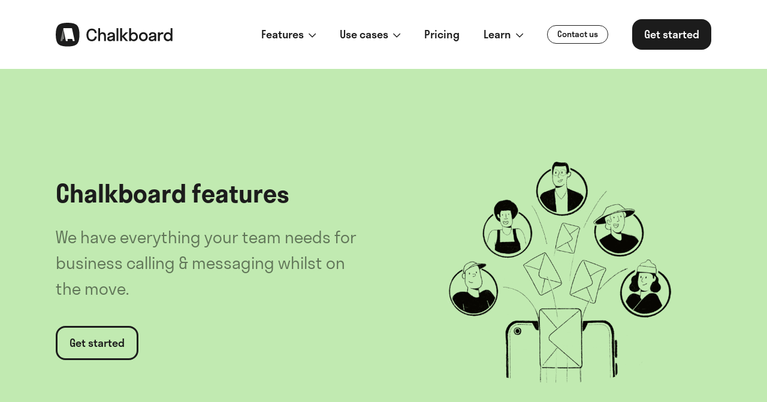

--- FILE ---
content_type: text/html; charset=UTF-8
request_url: https://usechalkboard.com/features
body_size: 9997
content:
<!doctype html><html
class="no-js" lang="en"><head><meta
charset="utf-8"><meta
http-equiv="x-ua-compatible" content="ie=edge"><meta
name="viewport" content="width=device-width, initial-scale=1, shrink-to-fit=no"><meta
name="chalkboard-entry-type" content="pageBlock"><link
rel="preload" href="/dist/fonts/stratosweb-medium.woff2" as="font" crossorigin><link
rel="preload" href="/dist/fonts/stratosweb-semilight.woff2" as="font" crossorigin><link
rel="preload" href="/dist/fonts/stratosweb-semibold.woff2" as="font" crossorigin><link
rel="preload" href="/dist/fonts/Inter-Light.woff2" as="font" crossorigin><link
rel="preload" href="/dist/fonts/Inter-Regular.woff2" as="font" crossorigin><link
rel="preload" href="/dist/fonts/Inter-Medium.woff2" as="font" crossorigin><link
rel="preload" href="/dist/fonts/Inter-SemiBold.woff2" as="font" crossorigin><link
rel="preload" href="/dist/fonts/Inter-Bold.woff2" as="font" crossorigin><link
rel="stylesheet" href="/dist/css/app-f95fa75e1a.css"><style>[x-cloak]{display:none}</style><link
rel="preconnect" href="https://www.googletagmanager.com"> <script src="https://kit.fontawesome.com/ba828c388e.js" crossorigin="anonymous" defer></script> <script>(function(w,d,s,l,i){w[l]=w[l]||[];w[l].push({'gtm.start':new Date().getTime(),event:'gtm.js'});var f=d.getElementsByTagName(s)[0],j=d.createElement(s),dl=l!='dataLayer'?'&l='+l:'';j.async=true;j.src='https://www.googletagmanager.com/gtm.js?id='+i+dl;f.parentNode.insertBefore(j,f);})(window,document,'script','dataLayer','GTM-T6VZV4Z');</script> <link
rel="shortcut icon" href="/dist/images/favicon/favicon.ico"><link
rel="icon" type="image/png" sizes="16x16" href="/dist/images/favicon/favicon-16x16.png"><link
rel="icon" type="image/png" sizes="32x32" href="/dist/images/favicon/favicon-32x32.png"><link
rel="icon" type="image/png" sizes="48x48" href="/dist/images/favicon/favicon-48x48.png"><link
rel="manifest" href="/dist/images/favicon/manifest.json"><link
rel="apple-touch-icon" sizes="57x57" href="/dist/images/favicon/apple-touch-icon-57x57.png"><link
rel="apple-touch-icon" sizes="60x60" href="/dist/images/favicon/apple-touch-icon-60x60.png"><link
rel="apple-touch-icon" sizes="72x72" href="/dist/images/favicon/apple-touch-icon-72x72.png"><link
rel="apple-touch-icon" sizes="76x76" href="/dist/images/favicon/apple-touch-icon-76x76.png"><link
rel="apple-touch-icon" sizes="114x114" href="/dist/images/favicon/apple-touch-icon-114x114.png"><link
rel="apple-touch-icon" sizes="120x120" href="/dist/images/favicon/apple-touch-icon-120x120.png"><link
rel="apple-touch-icon" sizes="144x144" href="/dist/images/favicon/apple-touch-icon-144x144.png"><link
rel="apple-touch-icon" sizes="152x152" href="/dist/images/favicon/apple-touch-icon-152x152.png"><link
rel="apple-touch-icon" sizes="167x167" href="/dist/images/favicon/apple-touch-icon-167x167.png"><link
rel="apple-touch-icon" sizes="180x180" href="/dist/images/favicon/apple-touch-icon-180x180.png"><link
rel="apple-touch-icon" sizes="1024x1024" href="/dist/images/favicon/apple-touch-icon-1024x1024.png"><meta
name="apple-mobile-web-app-status-bar-style" content="black-translucent"><meta
name="msapplication-TileColor" content="#FFF"><meta
name="msapplication-TileImage" content="/dist/images/favicon/mstile-144x144.png"><meta
name="msapplication-config" content="/dist/images/favicon/browserconfig.xml"><title>Explore key features of our second number for work app</title><meta name="generator" content="SEOmatic">
<meta name="keywords" content="features">
<meta name="description" content="Instantly add a business mobile number to any phone with Chalkboard.">
<meta name="referrer" content="no-referrer-when-downgrade">
<meta name="robots" content="all">
<meta content="105513247499725" property="fb:profile_id">
<meta content="en_GB" property="og:locale">
<meta content="Chalkboard" property="og:site_name">
<meta content="website" property="og:type">
<meta content="https://usechalkboard.com/features" property="og:url">
<meta content="Explore key features of our second number for work app" property="og:title">
<meta content="Instantly add a business mobile number to any phone with Chalkboard." property="og:description">
<meta content="https://optimise2.assets-servd.host/famous-pie/production/images/Black-White-6.png?w=1200&amp;h=630&amp;q=82&amp;auto=format&amp;fit=crop&amp;dm=1618912081&amp;s=4daae8d1d4b04533ad236a425ca8d816" property="og:image">
<meta content="1200" property="og:image:width">
<meta content="630" property="og:image:height">
<meta content="Features" property="og:image:alt">
<meta name="twitter:card" content="summary_large_image">
<meta name="twitter:site" content="@usechalkboard">
<meta name="twitter:creator" content="@usechalkboard">
<meta name="twitter:title" content="Explore key features of our second number for work app">
<meta name="twitter:description" content="Instantly add a business mobile number to any phone with Chalkboard.">
<meta name="twitter:image" content="https://optimise2.assets-servd.host/famous-pie/production/images/Black-White-6.png?w=800&amp;h=418&amp;q=82&amp;auto=format&amp;fit=crop&amp;dm=1618912081&amp;s=6b3606655acf4375e6893e6d1e29289d">
<meta name="twitter:image:width" content="800">
<meta name="twitter:image:height" content="418">
<meta name="twitter:image:alt" content="Features">
<link href="https://usechalkboard.com/features" rel="canonical">
<link href="https://usechalkboard.com" rel="home">
<link type="text/plain" href="https://usechalkboard.com/humans.txt" rel="author"></head><body
x-data="app()" x-init="viewportHeight(), appInit()" x-on:resize.window="viewportHeight()" x-ref="body"><noscript>
<iframe
src="https://www.googletagmanager.com/ns.html?id=GTM-T6VZV4Z" height="0" width="0" style="display:none;visibility:hidden"></iframe>
</noscript><div
x-data="{ dropdown: null, mobileMenu: null }" class=""><div
class="fixed flex top-0 left-0 z-40 w-full h-full bg-white | lg:hidden" x-show="mobileMenu" x-cloak style="overflow: auto;"><div
class="flex flex-col w-full pt-28"><div
class="mb-6">
<a
href=""  class="text-md text-carbon font-semibold px-8"  x-on:click.prevent="dropdown !== '1383--mobile' ? dropdown = '1383--mobile' : dropdown = null" >
<span
class="">
Features
</span>
<span
class="ml-1 text-sm">
<i
class="far fa-chevron-down transition-all transform rotate-0" x-bind:class="{ 'rotate-180' : dropdown === '1383--mobile' }"></i>
</span>
</a><div
class="transition-all overflow-hidden" x-cloak x-bind:class="{ 'opacity-0 pointer-events-none h-auto max-h-0' : dropdown != '1383--mobile', 'opacity-100 pointer-events-auto max-h-menu' : dropdown == '1383--mobile' }"><div
class="border-t border-b border-solid border-gray-200 mt-6 pt-6">
<a
href="https://usechalkboard.com/phone-numbers"  class="flex flex-row items-start justify-start px-8 py-6 hover:bg-gray-100">
<span
class="w-10 h-10 flex-grow-0 flex-shrink-0 rounded-full mr-5 flex justify-center items-center text-carbon bg-newApple">
<i
class="far fa-mobile"></i>
</span><div
class="flex-grow-1 flex-shrink-1 w-auto">
<span
class="font-bold">Phone numbers</span><p
class="text-carbon opacity-50">Add, remove &amp; assign phone numbers on demand</p></div>
</a>
<a
href="https://usechalkboard.com/calls"  class="flex flex-row items-start justify-start px-8 py-6 hover:bg-gray-100">
<span
class="w-10 h-10 flex-grow-0 flex-shrink-0 rounded-full mr-5 flex justify-center items-center text-carbon bg-grape">
<i
class="far fa-phone-alt"></i>
</span><div
class="flex-grow-1 flex-shrink-1 w-auto">
<span
class="font-bold">Calls</span><p
class="text-carbon opacity-50">Manage, respond to, and share calls with your team</p></div>
</a>
<a
href="https://usechalkboard.com/messaging"  class="flex flex-row items-start justify-start px-8 py-6 hover:bg-gray-100">
<span
class="w-10 h-10 flex-grow-0 flex-shrink-0 rounded-full mr-5 flex justify-center items-center text-carbon bg-turquoise">
<i
class="far fa-comment"></i>
</span><div
class="flex-grow-1 flex-shrink-1 w-auto">
<span
class="font-bold">Business text messaging</span><p
class="text-carbon opacity-50">Send &amp; receive any message you need to</p></div>
</a>
<a
href="https://usechalkboard.com/contacts-lists"  class="flex flex-row items-start justify-start px-8 py-6 hover:bg-gray-100">
<span
class="w-10 h-10 flex-grow-0 flex-shrink-0 rounded-full mr-5 flex justify-center items-center text-carbon bg-blush">
<i
class="far fa-address-book"></i>
</span><div
class="flex-grow-1 flex-shrink-1 w-auto">
<span
class="font-bold">Contacts &amp; lists</span><p
class="text-carbon opacity-50">Keep contact details in one place with a shared phonebook</p></div>
</a>
<a
href="https://usechalkboard.com/team"  class="flex flex-row items-start justify-start px-8 py-6 hover:bg-gray-100">
<span
class="w-10 h-10 flex-grow-0 flex-shrink-0 rounded-full mr-5 flex justify-center items-center text-carbon bg-powderBlue">
<i
class="far fa-user-friends"></i>
</span><div
class="flex-grow-1 flex-shrink-1 w-auto">
<span
class="font-bold">Team &amp; collaboration</span><p
class="text-carbon opacity-50">For on-the-go teams to share messages, calls, and contacts</p></div>
</a>
<a
href="https://usechalkboard.com/features"  class="flex flex-row items-start justify-start px-8 py-6 hover:bg-gray-100">
<span
class="w-10 h-10 flex-grow-0 flex-shrink-0 rounded-full mr-5 flex justify-center items-center text-carbon bg-blueGrey">
<i
class="far fa-box"></i>
</span><div
class="flex-grow-1 flex-shrink-1 w-auto">
<span
class="font-bold">All features</span><p
class="text-carbon opacity-50">A full directory of all our included features</p></div>
</a></div></div></div><div
class="mb-6">
<a
href=""  class="text-md text-carbon font-semibold px-8"  x-on:click.prevent="dropdown !== '143030--mobile' ? dropdown = '143030--mobile' : dropdown = null" >
<span
class="">
Use cases
</span>
<span
class="ml-1 text-sm">
<i
class="far fa-chevron-down transition-all transform rotate-0" x-bind:class="{ 'rotate-180' : dropdown === '143030--mobile' }"></i>
</span>
</a><div
class="transition-all overflow-hidden" x-cloak x-bind:class="{ 'opacity-0 pointer-events-none h-auto max-h-0' : dropdown != '143030--mobile', 'opacity-100 pointer-events-auto max-h-menu' : dropdown == '143030--mobile' }"><div
class="border-t border-b border-solid border-gray-200 mt-6 pt-6">
<a
href="https://usechalkboard.com/team-numbers"  class="flex flex-row items-start justify-start px-8 py-6 hover:bg-gray-100">
<span
class="w-10 h-10 flex-grow-0 flex-shrink-0 rounded-full mr-5 flex justify-center items-center text-carbon bg-grape">
<i
class="far fa-user-friends"></i>
</span><div
class="flex-grow-1 flex-shrink-1 w-auto">
<span
class="font-bold">Team numbers</span><p
class="text-carbon opacity-50">Share phone numbers, calls &amp; messages with the team</p></div>
</a>
<a
href="https://usechalkboard.com/work-phones"  class="flex flex-row items-start justify-start px-8 py-6 hover:bg-gray-100">
<span
class="w-10 h-10 flex-grow-0 flex-shrink-0 rounded-full mr-5 flex justify-center items-center text-carbon bg-turquoise">
<i
class="far fa-phone-alt"></i>
</span><div
class="flex-grow-1 flex-shrink-1 w-auto">
<span
class="font-bold">Work phones</span><p
class="text-carbon opacity-50">Virtual second work phone numbers for the team</p></div>
</a></div></div></div><div
class="mb-6">
<a
href="/pricing"  class="text-md text-carbon font-semibold px-8"  x-on:click="dropdown = null" >
<span
class="">
Pricing
</span>
</a></div><div
class="mb-6">
<a
href=""  class="text-md text-carbon font-semibold px-8"  x-on:click.prevent="dropdown !== '1386--mobile' ? dropdown = '1386--mobile' : dropdown = null" >
<span
class="">
Learn
</span>
<span
class="ml-1 text-sm">
<i
class="far fa-chevron-down transition-all transform rotate-0" x-bind:class="{ 'rotate-180' : dropdown === '1386--mobile' }"></i>
</span>
</a><div
class="transition-all overflow-hidden" x-cloak x-bind:class="{ 'opacity-0 pointer-events-none h-auto max-h-0' : dropdown != '1386--mobile', 'opacity-100 pointer-events-auto max-h-menu' : dropdown == '1386--mobile' }"><div
class="border-t border-b border-solid border-gray-200 mt-6 pt-6">
<a
href="/help-support"  class="flex flex-row items-start justify-start px-8 py-6 hover:bg-gray-100">
<span
class="w-10 h-10 flex-grow-0 flex-shrink-0 rounded-full mr-5 flex justify-center items-center text-white bg-carbon">
<i
class="far fa-question"></i>
</span><div
class="flex-grow-1 flex-shrink-1 w-auto">
<span
class="font-bold">Help &amp; support</span><p
class="text-carbon opacity-50">How to use Chalkboard, and help with setting up the app.</p></div>
</a>
<a
href="/resources"  class="flex flex-row items-start justify-start px-8 py-6 hover:bg-gray-100">
<span
class="w-10 h-10 flex-grow-0 flex-shrink-0 rounded-full mr-5 flex justify-center items-center text-white bg-carbon">
<i
class="far fa-info"></i>
</span><div
class="flex-grow-1 flex-shrink-1 w-auto">
<span
class="font-bold">Resources</span><p
class="text-carbon opacity-50">Stories and key resources for small and local businesses.</p></div>
</a></div></div></div><div
class="w-full px-8 mb-6"><a
href="javascript:Beacon('open');" class="
transition
inline-block
flex-shrink-0
focus:outline-none
focus:shadow-outline
text-sm font-medium text-carbon border border-solid border-carbon rounded-full py-1 px-4 transition transform | hover:bg-carbon hover:text-white hover:scale-95" >
<span
class="">
Contact us
</span>
</a></div><div
class="w-full px-8 mb-6"><a
href="https://usechalkboard.com/sign-up" class="
transition
inline-block
flex-shrink-0
focus:outline-none
focus:shadow-outline
font-medium text-white bg-carbon rounded-2xl py-3 px-5 transition transform | hover:bg-primary-500 hover:text-white hover:scale-95 | lg:text-md w-full text-center" >
<span
class="">
Get started
</span>
</a></div></div></div><div
class="py-4 w-full bg-white z-50 | lg:py-8" data-aos="fade" x-bind:class="mobileMenu ? 'fixed lg:relative' : 'relative'" x-bind:class="{ 'fixed top-0 left-0 w-full z-50 lg:relative' : mobileMenu }"><div
class="px-4 | lg:px-6 | xl:px-10 w-11/12 mx-auto max-w-8xl flex flex-wrap justify-between items-center">
<a
href="/" class="inline-block transform z-20 | hover:scale-95">
<img
src="https://usechalkboard.com/dist/images/logo.svg" alt="" class="h-8 w-auto | lg:h-10">
</a><div
class="inline-flex z-20 | lg:hidden">
<a
href="#" x-on:click.prevent="mobileMenu ? (mobileMenu = null, document.body.classList.remove('overflow-hidden')) : (mobileMenu = true, document.body.classList.add('overflow-hidden'))" class="w-12 h-12 rounded-full flex items-center justify-center bg-carbon text-lg text-white transform" x-bind:class="{ '' : mobileMenu  }"><i
class="far fa-bars mt-1" x-bind:class="{ 'fa-times -ml-px mt-1' : mobileMenu, 'fa-bars mt-1' : mobileMenu === null }"></i>
</a></div><div
class="hidden flex-wrap items-center space-x-10 z-20 | lg:flex"><div
class="group">
<a
href=""  class="text-md text-carbon font-medium underlined"  x-on:click.prevent="dropdown !== '1383' ? dropdown = '1383' : dropdown = null" x-bind:class="{ 'underlined--visible' : dropdown === '1383' }" >
<span
class="">
Features
</span>
<span
class="text-sm ml-1">
<i
class="far fa-chevron-down"></i>
</span>
</a><div
class="absolute top-28 left-0 w-full border-t border-b bg-white z-40 pointer-events-none opacity-0 transition" x-cloak x-bind:class="{ 'opacity-0 pointer-events-none' : dropdown != '1383', 'opacity-100 pointer-events-auto' : dropdown == '1383' }"><div
class="px-4 py-8 | lg:px-6 | xl:px-10 w-11/12 mx-auto max-w-8xl"><div
class="w-full max-w-5xl flex flex-row flex-wrap items-start justify-start"><div
class="w-2/6">
<a
href="https://usechalkboard.com/phone-numbers"  class="flex flex-row items-start justify-start p-4 rounded-3xl hover:bg-gray-100">
<span
class="w-10 h-10 flex-grow-0 flex-shrink-0 rounded-full mr-5 flex justify-center items-center text-carbon bg-newApple">
<i
class="far fa-mobile"></i>
</span><div
class="flex-grow-1 flex-shrink-1 w-auto">
<span
class="font-bold">Phone numbers</span><p
class="text-carbon opacity-50">Add, remove &amp; assign phone numbers on demand</p></div>
</a></div><div
class="w-2/6">
<a
href="https://usechalkboard.com/calls"  class="flex flex-row items-start justify-start p-4 rounded-3xl hover:bg-gray-100">
<span
class="w-10 h-10 flex-grow-0 flex-shrink-0 rounded-full mr-5 flex justify-center items-center text-carbon bg-grape">
<i
class="far fa-phone-alt"></i>
</span><div
class="flex-grow-1 flex-shrink-1 w-auto">
<span
class="font-bold">Calls</span><p
class="text-carbon opacity-50">Manage, respond to, and share calls with your team</p></div>
</a></div><div
class="w-2/6">
<a
href="https://usechalkboard.com/messaging"  class="flex flex-row items-start justify-start p-4 rounded-3xl hover:bg-gray-100">
<span
class="w-10 h-10 flex-grow-0 flex-shrink-0 rounded-full mr-5 flex justify-center items-center text-carbon bg-turquoise">
<i
class="far fa-comment"></i>
</span><div
class="flex-grow-1 flex-shrink-1 w-auto">
<span
class="font-bold">Business text messaging</span><p
class="text-carbon opacity-50">Send &amp; receive any message you need to</p></div>
</a></div><div
class="w-2/6">
<a
href="https://usechalkboard.com/contacts-lists"  class="flex flex-row items-start justify-start p-4 rounded-3xl hover:bg-gray-100">
<span
class="w-10 h-10 flex-grow-0 flex-shrink-0 rounded-full mr-5 flex justify-center items-center text-carbon bg-blush">
<i
class="far fa-address-book"></i>
</span><div
class="flex-grow-1 flex-shrink-1 w-auto">
<span
class="font-bold">Contacts &amp; lists</span><p
class="text-carbon opacity-50">Keep contact details in one place with a shared phonebook</p></div>
</a></div><div
class="w-2/6">
<a
href="https://usechalkboard.com/team"  class="flex flex-row items-start justify-start p-4 rounded-3xl hover:bg-gray-100">
<span
class="w-10 h-10 flex-grow-0 flex-shrink-0 rounded-full mr-5 flex justify-center items-center text-carbon bg-powderBlue">
<i
class="far fa-user-friends"></i>
</span><div
class="flex-grow-1 flex-shrink-1 w-auto">
<span
class="font-bold">Team &amp; collaboration</span><p
class="text-carbon opacity-50">For on-the-go teams to share messages, calls, and contacts</p></div>
</a></div><div
class="w-2/6">
<a
href="https://usechalkboard.com/features"  class="flex flex-row items-start justify-start p-4 rounded-3xl hover:bg-gray-100">
<span
class="w-10 h-10 flex-grow-0 flex-shrink-0 rounded-full mr-5 flex justify-center items-center text-carbon bg-blueGrey">
<i
class="far fa-box"></i>
</span><div
class="flex-grow-1 flex-shrink-1 w-auto">
<span
class="font-bold">All features</span><p
class="text-carbon opacity-50">A full directory of all our included features</p></div>
</a></div></div></div></div></div><div
class="group">
<a
href=""  class="text-md text-carbon font-medium underlined"  x-on:click.prevent="dropdown !== '143030' ? dropdown = '143030' : dropdown = null" x-bind:class="{ 'underlined--visible' : dropdown === '143030' }" >
<span
class="">
Use cases
</span>
<span
class="text-sm ml-1">
<i
class="far fa-chevron-down"></i>
</span>
</a><div
class="absolute top-28 left-0 w-full border-t border-b bg-white z-40 pointer-events-none opacity-0 transition" x-cloak x-bind:class="{ 'opacity-0 pointer-events-none' : dropdown != '143030', 'opacity-100 pointer-events-auto' : dropdown == '143030' }"><div
class="px-4 py-8 | lg:px-6 | xl:px-10 w-11/12 mx-auto max-w-8xl"><div
class="w-full max-w-5xl flex flex-row flex-wrap items-start justify-start"><div
class="w-2/6">
<a
href="https://usechalkboard.com/team-numbers"  class="flex flex-row items-start justify-start p-4 rounded-3xl hover:bg-gray-100">
<span
class="w-10 h-10 flex-grow-0 flex-shrink-0 rounded-full mr-5 flex justify-center items-center text-carbon bg-grape">
<i
class="far fa-user-friends"></i>
</span><div
class="flex-grow-1 flex-shrink-1 w-auto">
<span
class="font-bold">Team numbers</span><p
class="text-carbon opacity-50">Share phone numbers, calls &amp; messages with the team</p></div>
</a></div><div
class="w-2/6">
<a
href="https://usechalkboard.com/work-phones"  class="flex flex-row items-start justify-start p-4 rounded-3xl hover:bg-gray-100">
<span
class="w-10 h-10 flex-grow-0 flex-shrink-0 rounded-full mr-5 flex justify-center items-center text-carbon bg-turquoise">
<i
class="far fa-phone-alt"></i>
</span><div
class="flex-grow-1 flex-shrink-1 w-auto">
<span
class="font-bold">Work phones</span><p
class="text-carbon opacity-50">Virtual second work phone numbers for the team</p></div>
</a></div></div></div></div></div><div
class="group">
<a
href="/pricing"  class="text-md text-carbon font-medium underlined"  x-on:click="dropdown = null" >
<span
class="">
Pricing
</span>
</a></div><div
class="group">
<a
href=""  class="text-md text-carbon font-medium underlined"  x-on:click.prevent="dropdown !== '1386' ? dropdown = '1386' : dropdown = null" x-bind:class="{ 'underlined--visible' : dropdown === '1386' }" >
<span
class="">
Learn
</span>
<span
class="text-sm ml-1">
<i
class="far fa-chevron-down"></i>
</span>
</a><div
class="absolute top-28 left-0 w-full border-t border-b bg-white z-40 pointer-events-none opacity-0 transition" x-cloak x-bind:class="{ 'opacity-0 pointer-events-none' : dropdown != '1386', 'opacity-100 pointer-events-auto' : dropdown == '1386' }"><div
class="px-4 py-8 | lg:px-6 | xl:px-10 w-11/12 mx-auto max-w-8xl"><div
class="w-full max-w-5xl flex flex-row flex-wrap items-start justify-start"><div
class="w-2/6">
<a
href="/help-support"  class="flex flex-row items-start justify-start p-4 rounded-3xl hover:bg-gray-100">
<span
class="w-10 h-10 flex-grow-0 flex-shrink-0 rounded-full mr-5 flex justify-center items-center text-white bg-carbon">
<i
class="far fa-question"></i>
</span><div
class="flex-grow-1 flex-shrink-1 w-auto">
<span
class="font-bold">Help &amp; support</span><p
class="text-carbon opacity-50">How to use Chalkboard, and help with setting up the app.</p></div>
</a></div><div
class="w-2/6">
<a
href="/resources"  class="flex flex-row items-start justify-start p-4 rounded-3xl hover:bg-gray-100">
<span
class="w-10 h-10 flex-grow-0 flex-shrink-0 rounded-full mr-5 flex justify-center items-center text-white bg-carbon">
<i
class="far fa-info"></i>
</span><div
class="flex-grow-1 flex-shrink-1 w-auto">
<span
class="font-bold">Resources</span><p
class="text-carbon opacity-50">Stories and key resources for small and local businesses.</p></div>
</a></div></div></div></div></div><a
href="javascript:Beacon('open');" class="
transition
inline-block
flex-shrink-0
focus:outline-none
focus:shadow-outline
text-sm font-medium text-carbon border border-solid border-carbon rounded-full py-1 px-4 transition transform | hover:bg-carbon hover:text-white hover:scale-95" >
<span
class="">
Contact us
</span>
</a><a
href="https://usechalkboard.com/sign-up" class="
transition
inline-block
flex-shrink-0
focus:outline-none
focus:shadow-outline
font-medium text-white bg-carbon rounded-2xl py-3 px-5 transition transform | hover:bg-primary-500 hover:text-white hover:scale-95 | lg:text-md " >
<span
class="">
Get started
</span>
</a></div></div></div><div
class="" x-on:click="dropdown = null"><div
class="w-full bg-newApple py-12 | lg:py-20" data-aos="fade"><div
class="w-11/12 max-w-8xl mx-auto flex flex-wrap-reverse items-center justify-center | lg:justify-between lg:flex-wrap"><div
class="flex flex-col px-4 | lg:px-6 | xl:px-10 w-full | lg:w-6/12"><div
class="w-full mb-6"><div
class="lg:max-w-md" data-aos="fade-up"><h1 class="font-semibold font-sans-titles text-2xl | lg:text-3xl | xl:text-4xl text-carbon leading-snug">
Chalkboard features</h1></div></div><div
class="w-full mb-10"><div
class="font-normal font-sans-secondary text-md-lg | lg:text-lg | xl:text-xl text-black text-opacity-50 leading-relaxed">
We have everything your team needs for business calling & messaging whilst on the move.</div></div><div
class=""><a
href="https://usechalkboard.com/sign-up" class="
transition
inline-block
flex-shrink-0
focus:outline-none
focus:shadow-outline
font-medium text-carbon border-3 border-solid border-carbon rounded-2xl py-3 px-5 transition transform | hover:bg-carbon hover:text-white hover:scale-95 | lg:text-md" >
<span
class="">
Get started
</span>
</a></div></div><div
class="px-4 | lg:px-6 | xl:px-10 w-full mb-6 | sm:w-8/12 | lg:mb-0 lg:w-6/12"><div
class="relative overflow-hidden w-full"
style="padding-top: 100%;"
>
<picture
class="absolute top-0 left-0 w-full h-full ">
<source
type="image/webp"
srcset="https://optimise2.assets-servd.host/famous-pie/production/images/Contacts.png?w=400&amp;q=80&amp;fm=webp&amp;fit=crop&amp;crop=focalpoint&amp;fp-x=0.5&amp;fp-y=0.5&amp;dm=1677323135&amp;s=b62be396d7711b5885d62a3406e3c81a 400w, https://optimise2.assets-servd.host/famous-pie/production/images/Contacts.png?w=800&amp;q=80&amp;fm=webp&amp;fit=crop&amp;crop=focalpoint&amp;fp-x=0.5&amp;fp-y=0.5&amp;dm=1677323135&amp;s=f19a82981418d6b5d1f03f3650ffa0df 800w"
sizes="100vw"
>
<img
src="https://optimise2.assets-servd.host/famous-pie/production/images/Contacts.png?w=800&amp;q=80&amp;fm=webp&amp;fit=crop&amp;crop=focalpoint&amp;fp-x=0.5&amp;fp-y=0.5&amp;dm=1677323135&amp;s=f19a82981418d6b5d1f03f3650ffa0df"
srcset="https://optimise2.assets-servd.host/famous-pie/production/images/Contacts.png?w=400&amp;q=100&amp;auto=format&amp;fit=crop&amp;crop=focalpoint&amp;fp-x=0.5&amp;fp-y=0.5&amp;dm=1677323135&amp;s=4f7af4924f2bbb68c0c46845f419e134 400w, https://optimise2.assets-servd.host/famous-pie/production/images/Contacts.png?w=800&amp;q=100&amp;auto=format&amp;fit=crop&amp;crop=focalpoint&amp;fp-x=0.5&amp;fp-y=0.5&amp;dm=1677323135&amp;s=35cc86ee885157abd58981762a53c779 800w"
sizes="100vw"
alt="Contacts"
class=""
>
</picture><noscript>
<img
src="https://optimise2.assets-servd.host/famous-pie/production/images/Contacts.png?w=800&amp;q=80&amp;fm=webp&amp;fit=crop&amp;crop=focalpoint&amp;fp-x=0.5&amp;fp-y=0.5&amp;dm=1677323135&amp;s=f19a82981418d6b5d1f03f3650ffa0df"
alt="Contacts"
class=""
>
</noscript></div></div></div></div><section
class="w-full  pt-12 | lg:pt-20 | xl:pt-28 bg-white border-0" data-aos="fade"><div
class="w-11/12 max-w-8xl mx-auto flex flex-col-reverse lg:flex-row justify-between lg:items-center"><div
class="px-4 | lg:px-6 | xl:px-10 w-full | lg:w-6/12"><div
class="w-full mb-3 | lg:mb-6" data-aos="fade-up"><div
class="lg:max-w-lg"><h2 class="font-semibold font-sans-titles text-xl | lg:text-2xl | xl:text-3xl text-carbon leading-snug">
Phone numbers</h2></div></div><div
class="w-full flex flex-wrap flex-column | md:flex-wrap md:flex-row md:justify-between md:align-top" data-aos="fade-up"><div
class="mb-4 | md:mr-0 md:pr-4 md:w-1/2"><div
class="mb-4"><h3 class="text-lg font-bold mb-4">Direct dial numbers</h3><p
class="text-md text-black text-opacity-50">Looking for direct dial numbers for your business? Get up and running with virtual phone numbers from Chalkboard.</p></div><a
href="https://usechalkboard.com/direct-dial-numbers-ddi" class="
transition
inline-block
flex-shrink-0
focus:outline-none
focus:shadow-outline
font-medium transition transform | hover:text-primary-500 | lg:text-md" >
<span
class="mr-2">
Learn more
</span>
<span
class="text-md">
<i
class="far fa-arrow-right"></i>
</span>
</a></div><div
class="mb-4 | md:mr-0 md:pr-4 md:w-1/2"><div
class="mb-4"><h3 class="text-lg font-bold mb-4">Business phone app</h3><p
class="text-md text-black text-opacity-50">The ultimate business phone number app for better collaboration, built for teams on the go.</p></div><a
href="https://usechalkboard.com/business-phone-app" class="
transition
inline-block
flex-shrink-0
focus:outline-none
focus:shadow-outline
font-medium transition transform | hover:text-primary-500 | lg:text-md" >
<span
class="mr-2">
Learn more
</span>
<span
class="text-md">
<i
class="far fa-arrow-right"></i>
</span>
</a></div><div
class="mb-4 | md:mr-0 md:pr-4 md:w-1/2"><div
class="mb-4"><h3 class="text-lg font-bold mb-4">Business phone number</h3><p
class="text-md text-black text-opacity-50">Manage all of your work calls and messages with a business phone number.</p></div><a
href="https://usechalkboard.com/business-phone-number" class="
transition
inline-block
flex-shrink-0
focus:outline-none
focus:shadow-outline
font-medium transition transform | hover:text-primary-500 | lg:text-md" >
<span
class="mr-2">
Learn more
</span>
<span
class="text-md">
<i
class="far fa-arrow-right"></i>
</span>
</a></div><div
class="mb-4 | md:mr-0 md:pr-4 md:w-1/2"><div
class="mb-4"><h3 class="text-lg font-bold mb-4">Virtual phone number</h3><p
class="text-md text-black text-opacity-50">A business virtual phone number that&#039;s easy to set up and perfect for teams on the go.</p></div><a
href="https://usechalkboard.com/virtual-phone-number" class="
transition
inline-block
flex-shrink-0
focus:outline-none
focus:shadow-outline
font-medium transition transform | hover:text-primary-500 | lg:text-md" >
<span
class="mr-2">
Learn more
</span>
<span
class="text-md">
<i
class="far fa-arrow-right"></i>
</span>
</a></div></div></div><div
class="px-4 | lg:px-6 | xl:px-10 w-full relative mb-6 | lg:mb-0 lg:w-6/12"><div
class="rounded-3xl overflow-hidden"><div
class="" data-aos="scale-up"><div
class="relative overflow-hidden w-full"
style="padding-top: 100%;"
>
<picture
class="absolute top-0 left-0 w-full h-full ">
<source
type="image/webp"
data-srcset="https://optimise2.assets-servd.host/famous-pie/production/images/Phone-Numbers-Black.png?w=400&amp;h=400&amp;q=80&amp;fm=webp&amp;fit=crop&amp;crop=focalpoint&amp;fp-x=0.5&amp;fp-y=0.5&amp;dm=1678123625&amp;s=1e67d6ebab7de3242eec2c45a4f1d44e 400w, https://optimise2.assets-servd.host/famous-pie/production/images/Phone-Numbers-Black.png?w=800&amp;h=800&amp;q=80&amp;fm=webp&amp;fit=crop&amp;crop=focalpoint&amp;fp-x=0.5&amp;fp-y=0.5&amp;dm=1678123625&amp;s=229a8b005f7f55786e0f3552326287b5 800w"
data-sizes="100vw"
>
<img
src="data:image/svg+xml;charset=utf-8,%3Csvg%20xmlns%3D%27http%3A%2F%2Fwww.w3.org%2F2000%2Fsvg%27%20width%3D%27800%27%20height%3D%27800%27%20style%3D%27background%3Atransparent%27%2F%3E"
data-src="https://optimise2.assets-servd.host/famous-pie/production/images/Phone-Numbers-Black.png?w=800&amp;h=800&amp;q=80&amp;fm=webp&amp;fit=crop&amp;crop=focalpoint&amp;fp-x=0.5&amp;fp-y=0.5&amp;dm=1678123625&amp;s=229a8b005f7f55786e0f3552326287b5"
data-srcset="https://optimise2.assets-servd.host/famous-pie/production/images/Phone-Numbers-Black.png?w=400&amp;h=400&amp;q=100&amp;auto=format&amp;fit=crop&amp;crop=focalpoint&amp;fp-x=0.5&amp;fp-y=0.5&amp;dm=1678123625&amp;s=1f2e2c8c7e26680b68dbe6670c11a792 400w, https://optimise2.assets-servd.host/famous-pie/production/images/Phone-Numbers-Black.png?w=800&amp;h=800&amp;q=100&amp;auto=format&amp;fit=crop&amp;crop=focalpoint&amp;fp-x=0.5&amp;fp-y=0.5&amp;dm=1678123625&amp;s=6298066d4c497f903fc310a5eac2567f 800w"
data-sizes="100vw"
alt="Phone Numbers Black"
class="lazy-load js-lazy-load"
>
</picture><noscript>
<img
src="https://optimise2.assets-servd.host/famous-pie/production/images/Phone-Numbers-Black.png?w=800&amp;h=800&amp;q=80&amp;fm=webp&amp;fit=crop&amp;crop=focalpoint&amp;fp-x=0.5&amp;fp-y=0.5&amp;dm=1678123625&amp;s=229a8b005f7f55786e0f3552326287b5"
alt="Phone Numbers Black"
class=""
>
</noscript></div></div></div></div></div></section><section
class="w-full  pt-12 | lg:pt-20 | xl:pt-28 bg-white border-0" data-aos="fade"><div
class="w-11/12 max-w-8xl mx-auto flex flex-col-reverse lg:flex-row-reverse justify-between lg:items-center"><div
class="px-4 | lg:px-6 | xl:px-10 w-full | lg:w-6/12"><div
class="w-full mb-3 | lg:mb-6" data-aos="fade-up"><div
class="lg:max-w-lg"><h2 class="font-semibold font-sans-titles text-xl | lg:text-2xl | xl:text-3xl text-carbon leading-snug">
Text messaging</h2></div></div><div
class="w-full flex flex-wrap flex-column | md:flex-wrap md:flex-row md:justify-between md:align-top" data-aos="fade-up"><div
class="mb-4 | md:mr-0 md:pr-4 md:w-1/2"><div
class="mb-4"><h3 class="text-lg font-bold mb-4">Business text messaging</h3><p
class="text-md text-black text-opacity-50">Stay in touch with work contacts and customers with our business text messaging app.</p></div><a
href="https://usechalkboard.com/messaging" class="
transition
inline-block
flex-shrink-0
focus:outline-none
focus:shadow-outline
font-medium transition transform | hover:text-primary-500 | lg:text-md" >
<span
class="mr-2">
Learn more
</span>
<span
class="text-md">
<i
class="far fa-arrow-right"></i>
</span>
</a></div><div
class="mb-4 | md:mr-0 md:pr-4 md:w-1/2"><div
class="mb-4"><h3 class="text-lg font-bold mb-4">Auto-reply</h3><p
class="text-md text-black text-opacity-50">Turn missed calls into conversions by automatically replying to missed calls with a text message.</p></div><a
href="https://usechalkboard.com/auto-reply" class="
transition
inline-block
flex-shrink-0
focus:outline-none
focus:shadow-outline
font-medium transition transform | hover:text-primary-500 | lg:text-md" >
<span
class="mr-2">
Learn more
</span>
<span
class="text-md">
<i
class="far fa-arrow-right"></i>
</span>
</a></div><div
class="mb-4 | md:mr-0 md:pr-4 md:w-1/2"><div
class="mb-4"><h3 class="text-lg font-bold mb-4">Broadcast SMS</h3><p
class="text-md text-black text-opacity-50">Broadcast SMS lets you send an SMS to many contacts at once.</p></div><a
href="https://usechalkboard.com/broadcast-sms" class="
transition
inline-block
flex-shrink-0
focus:outline-none
focus:shadow-outline
font-medium transition transform | hover:text-primary-500 | lg:text-md" >
<span
class="mr-2">
Learn more
</span>
<span
class="text-md">
<i
class="far fa-arrow-right"></i>
</span>
</a></div><div
class="mb-4 | md:mr-0 md:pr-4 md:w-1/2"><div
class="mb-4"><h3 class="text-lg font-bold mb-4">Contact lists</h3><p
class="text-md text-black text-opacity-50">Use lists to group and organise contacts in your phonebook.</p></div><a
href="https://usechalkboard.com/lists" class="
transition
inline-block
flex-shrink-0
focus:outline-none
focus:shadow-outline
font-medium transition transform | hover:text-primary-500 | lg:text-md" >
<span
class="mr-2">
Learn more
</span>
<span
class="text-md">
<i
class="far fa-arrow-right"></i>
</span>
</a></div></div></div><div
class="px-4 | lg:px-6 | xl:px-10 w-full relative mb-6 | lg:mb-0 lg:w-6/12"><div
class="rounded-3xl overflow-hidden"><div
class="" data-aos="scale-up"><div
class="relative overflow-hidden w-full"
style="padding-top: 100%;"
>
<picture
class="absolute top-0 left-0 w-full h-full ">
<source
type="image/webp"
data-srcset="https://optimise2.assets-servd.host/famous-pie/production/images/Text-Messaging.png?w=400&amp;h=400&amp;q=80&amp;fm=webp&amp;fit=crop&amp;crop=focalpoint&amp;fp-x=0.5&amp;fp-y=0.5&amp;dm=1678123671&amp;s=d0199e379fd92154cf3f18599c5f199b 400w, https://optimise2.assets-servd.host/famous-pie/production/images/Text-Messaging.png?w=800&amp;h=800&amp;q=80&amp;fm=webp&amp;fit=crop&amp;crop=focalpoint&amp;fp-x=0.5&amp;fp-y=0.5&amp;dm=1678123671&amp;s=3653d4c7f147b23e56f173f1245f265a 800w"
data-sizes="100vw"
>
<img
src="data:image/svg+xml;charset=utf-8,%3Csvg%20xmlns%3D%27http%3A%2F%2Fwww.w3.org%2F2000%2Fsvg%27%20width%3D%27800%27%20height%3D%27800%27%20style%3D%27background%3Atransparent%27%2F%3E"
data-src="https://optimise2.assets-servd.host/famous-pie/production/images/Text-Messaging.png?w=800&amp;h=800&amp;q=80&amp;fm=webp&amp;fit=crop&amp;crop=focalpoint&amp;fp-x=0.5&amp;fp-y=0.5&amp;dm=1678123671&amp;s=3653d4c7f147b23e56f173f1245f265a"
data-srcset="https://optimise2.assets-servd.host/famous-pie/production/images/Text-Messaging.png?w=400&amp;h=400&amp;q=100&amp;auto=format&amp;fit=crop&amp;crop=focalpoint&amp;fp-x=0.5&amp;fp-y=0.5&amp;dm=1678123671&amp;s=95ba4e08745b48461d806a5cc49fa614 400w, https://optimise2.assets-servd.host/famous-pie/production/images/Text-Messaging.png?w=800&amp;h=800&amp;q=100&amp;auto=format&amp;fit=crop&amp;crop=focalpoint&amp;fp-x=0.5&amp;fp-y=0.5&amp;dm=1678123671&amp;s=bf1fd3e7ce9bfced34cb1992e90da6fb 800w"
data-sizes="100vw"
alt="Text Messaging"
class="lazy-load js-lazy-load"
>
</picture><noscript>
<img
src="https://optimise2.assets-servd.host/famous-pie/production/images/Text-Messaging.png?w=800&amp;h=800&amp;q=80&amp;fm=webp&amp;fit=crop&amp;crop=focalpoint&amp;fp-x=0.5&amp;fp-y=0.5&amp;dm=1678123671&amp;s=3653d4c7f147b23e56f173f1245f265a"
alt="Text Messaging"
class=""
>
</noscript></div></div></div></div></div></section><section
class="w-full  pt-12 | lg:pt-20 | xl:pt-28 bg-white border-0" data-aos="fade"><div
class="w-11/12 max-w-8xl mx-auto flex flex-col-reverse lg:flex-row justify-between lg:items-center"><div
class="px-4 | lg:px-6 | xl:px-10 w-full | lg:w-6/12"><div
class="w-full mb-3 | lg:mb-6" data-aos="fade-up"><div
class="lg:max-w-lg"><h2 class="font-semibold font-sans-titles text-xl | lg:text-2xl | xl:text-3xl text-carbon leading-snug">
Work/life balance</h2></div></div><div
class="w-full flex flex-wrap flex-column | md:flex-wrap md:flex-row md:justify-between md:align-top" data-aos="fade-up"><div
class="mb-4 | md:mr-0 md:pr-4 md:w-1/2"><div
class="mb-4"><h3 class="text-lg font-bold mb-4">Working hours</h3><p
class="text-md text-black text-opacity-50">Set working hours so you and your team don&#039;t get messages and calls when you&#039;re not working.</p></div><a
href="https://usechalkboard.com/working-hours" class="
transition
inline-block
flex-shrink-0
focus:outline-none
focus:shadow-outline
font-medium transition transform | hover:text-primary-500 | lg:text-md" >
<span
class="mr-2">
Learn more
</span>
<span
class="text-md">
<i
class="far fa-arrow-right"></i>
</span>
</a></div><div
class="mb-4 | md:mr-0 md:pr-4 md:w-1/2"><div
class="mb-4"><h3 class="text-lg font-bold mb-4">Call blocking</h3><p
class="text-md text-black text-opacity-50">Chalkboard’s call-blocking feature allows you to block unwanted calls and messages.</p></div><a
href="https://usechalkboard.com/call-blocking" class="
transition
inline-block
flex-shrink-0
focus:outline-none
focus:shadow-outline
font-medium transition transform | hover:text-primary-500 | lg:text-md" >
<span
class="mr-2">
Learn more
</span>
<span
class="text-md">
<i
class="far fa-arrow-right"></i>
</span>
</a></div><div
class="mb-4 | md:mr-0 md:pr-4 md:w-1/2"><div
class="mb-4"><h3 class="text-lg font-bold mb-4">Personal hours</h3><p
class="text-md text-black text-opacity-50">Setting personal hours allows your team to only receive call and message notifications when they are working</p></div><a
href="https://usechalkboard.com/personal-hours" class="
transition
inline-block
flex-shrink-0
focus:outline-none
focus:shadow-outline
font-medium transition transform | hover:text-primary-500 | lg:text-md" >
<span
class="mr-2">
Learn more
</span>
<span
class="text-md">
<i
class="far fa-arrow-right"></i>
</span>
</a></div><div
class="mb-4 | md:mr-0 md:pr-4 md:w-1/2"><div
class="mb-4"><h3 class="text-lg font-bold mb-4">Do not disturb mode</h3><p
class="text-md text-black text-opacity-50">Enabling do not disturb mode allows you to take 5 and stop seeing incoming call and message notifications</p></div></div></div></div><div
class="px-4 | lg:px-6 | xl:px-10 w-full relative mb-6 | lg:mb-0 lg:w-6/12"><div
class="rounded-3xl overflow-hidden"><div
class="" data-aos="scale-up"><div
class="relative overflow-hidden w-full"
style="padding-top: 100%;"
>
<picture
class="absolute top-0 left-0 w-full h-full ">
<source
type="image/webp"
data-srcset="https://optimise2.assets-servd.host/famous-pie/production/images/Working-Hours-Black.png?w=400&amp;h=400&amp;q=80&amp;fm=webp&amp;fit=crop&amp;crop=focalpoint&amp;fp-x=0.5&amp;fp-y=0.5&amp;dm=1677323740&amp;s=34deda25a8ea9f9bd154cc7c3d2f06e3 400w, https://optimise2.assets-servd.host/famous-pie/production/images/Working-Hours-Black.png?w=800&amp;h=800&amp;q=80&amp;fm=webp&amp;fit=crop&amp;crop=focalpoint&amp;fp-x=0.5&amp;fp-y=0.5&amp;dm=1677323740&amp;s=bb1f776bf5857cb4b7af8a372cd0d431 800w"
data-sizes="100vw"
>
<img
src="data:image/svg+xml;charset=utf-8,%3Csvg%20xmlns%3D%27http%3A%2F%2Fwww.w3.org%2F2000%2Fsvg%27%20width%3D%27800%27%20height%3D%27800%27%20style%3D%27background%3Atransparent%27%2F%3E"
data-src="https://optimise2.assets-servd.host/famous-pie/production/images/Working-Hours-Black.png?w=800&amp;h=800&amp;q=80&amp;fm=webp&amp;fit=crop&amp;crop=focalpoint&amp;fp-x=0.5&amp;fp-y=0.5&amp;dm=1677323740&amp;s=bb1f776bf5857cb4b7af8a372cd0d431"
data-srcset="https://optimise2.assets-servd.host/famous-pie/production/images/Working-Hours-Black.png?w=400&amp;h=400&amp;q=100&amp;auto=format&amp;fit=crop&amp;crop=focalpoint&amp;fp-x=0.5&amp;fp-y=0.5&amp;dm=1677323740&amp;s=fae5ea3a34edce6c1911157f03e9470c 400w, https://optimise2.assets-servd.host/famous-pie/production/images/Working-Hours-Black.png?w=800&amp;h=800&amp;q=100&amp;auto=format&amp;fit=crop&amp;crop=focalpoint&amp;fp-x=0.5&amp;fp-y=0.5&amp;dm=1677323740&amp;s=208b9c2ae6600e6072091b1e896fd817 800w"
data-sizes="100vw"
alt="Working Hours Black"
class="lazy-load js-lazy-load"
>
</picture><noscript>
<img
src="https://optimise2.assets-servd.host/famous-pie/production/images/Working-Hours-Black.png?w=800&amp;h=800&amp;q=80&amp;fm=webp&amp;fit=crop&amp;crop=focalpoint&amp;fp-x=0.5&amp;fp-y=0.5&amp;dm=1677323740&amp;s=bb1f776bf5857cb4b7af8a372cd0d431"
alt="Working Hours Black"
class=""
>
</noscript></div></div></div></div></div></section><section
class="w-full  pt-12 | lg:pt-20 | xl:pt-28 bg-white border-0" data-aos="fade"><div
class="w-11/12 max-w-8xl mx-auto flex flex-col-reverse lg:flex-row-reverse justify-between lg:items-center"><div
class="px-4 | lg:px-6 | xl:px-10 w-full | lg:w-6/12"><div
class="w-full mb-3 | lg:mb-6" data-aos="fade-up"><div
class="lg:max-w-lg"><h2 class="font-semibold font-sans-titles text-xl | lg:text-2xl | xl:text-3xl text-carbon leading-snug">
Calling features</h2></div></div><div
class="w-full flex flex-wrap flex-column | md:flex-wrap md:flex-row md:justify-between md:align-top" data-aos="fade-up"><div
class="mb-4 | md:mr-0 md:pr-4 md:w-1/2"><div
class="mb-4"><h3 class="text-lg font-bold mb-4">VoIP services</h3><p
class="text-md text-black text-opacity-50">VoIP (Voice-over-IP) allows you to make business calls over mobile data or WiFi, without needing phone lines.</p></div><a
href="https://usechalkboard.com/voip" class="
transition
inline-block
flex-shrink-0
focus:outline-none
focus:shadow-outline
font-medium transition transform | hover:text-primary-500 | lg:text-md" >
<span
class="mr-2">
Learn more
</span>
<span
class="text-md">
<i
class="far fa-arrow-right"></i>
</span>
</a></div><div
class="mb-4 | md:mr-0 md:pr-4 md:w-1/2"><div
class="mb-4"><h3 class="text-lg font-bold mb-4">Call recording</h3><p
class="text-md text-black text-opacity-50">Auto-record all calls, so you can always circle back to check important information later.</p></div><a
href="https://usechalkboard.com/call-recording" class="
transition
inline-block
flex-shrink-0
focus:outline-none
focus:shadow-outline
font-medium transition transform | hover:text-primary-500 | lg:text-md" >
<span
class="mr-2">
Learn more
</span>
<span
class="text-md">
<i
class="far fa-arrow-right"></i>
</span>
</a></div><div
class="mb-4 | md:mr-0 md:pr-4 md:w-1/2"><div
class="mb-4"><h3 class="text-lg font-bold mb-4">Voicemail</h3><p
class="text-md text-black text-opacity-50">Flexibility and control to manage your business voicemail more efficiently.</p></div><a
href="https://usechalkboard.com/voicemail" class="
transition
inline-block
flex-shrink-0
focus:outline-none
focus:shadow-outline
font-medium transition transform | hover:text-primary-500 | lg:text-md" >
<span
class="mr-2">
Learn more
</span>
<span
class="text-md">
<i
class="far fa-arrow-right"></i>
</span>
</a></div><div
class="mb-4 | md:mr-0 md:pr-4 md:w-1/2"><div
class="mb-4"><h3 class="text-lg font-bold mb-4">Voicemail-to-text</h3><p
class="text-md text-black text-opacity-50">Our voicemail transcription feature converts every voicemail conveniently into text.</p></div><a
href="https://usechalkboard.com/voicemail-to-text" class="
transition
inline-block
flex-shrink-0
focus:outline-none
focus:shadow-outline
font-medium transition transform | hover:text-primary-500 | lg:text-md" >
<span
class="mr-2">
Learn more
</span>
<span
class="text-md">
<i
class="far fa-arrow-right"></i>
</span>
</a></div></div></div><div
class="px-4 | lg:px-6 | xl:px-10 w-full relative mb-6 | lg:mb-0 lg:w-6/12"><div
class="rounded-3xl overflow-hidden"><div
class="" data-aos="scale-up"><div
class="relative overflow-hidden w-full"
style="padding-top: 100%;"
>
<picture
class="absolute top-0 left-0 w-full h-full ">
<source
type="image/webp"
data-srcset="https://optimise2.assets-servd.host/famous-pie/production/images/Voicemail-Setup.png?w=400&amp;h=400&amp;q=80&amp;fm=webp&amp;fit=crop&amp;crop=focalpoint&amp;fp-x=0.5&amp;fp-y=0.5&amp;dm=1678123693&amp;s=e38ecafdae8d13b717fb1ef62de518c2 400w, https://optimise2.assets-servd.host/famous-pie/production/images/Voicemail-Setup.png?w=800&amp;h=800&amp;q=80&amp;fm=webp&amp;fit=crop&amp;crop=focalpoint&amp;fp-x=0.5&amp;fp-y=0.5&amp;dm=1678123693&amp;s=660fd6fc85f8684ab211d55c067b3d79 800w"
data-sizes="100vw"
>
<img
src="data:image/svg+xml;charset=utf-8,%3Csvg%20xmlns%3D%27http%3A%2F%2Fwww.w3.org%2F2000%2Fsvg%27%20width%3D%27800%27%20height%3D%27800%27%20style%3D%27background%3Atransparent%27%2F%3E"
data-src="https://optimise2.assets-servd.host/famous-pie/production/images/Voicemail-Setup.png?w=800&amp;h=800&amp;q=80&amp;fm=webp&amp;fit=crop&amp;crop=focalpoint&amp;fp-x=0.5&amp;fp-y=0.5&amp;dm=1678123693&amp;s=660fd6fc85f8684ab211d55c067b3d79"
data-srcset="https://optimise2.assets-servd.host/famous-pie/production/images/Voicemail-Setup.png?w=400&amp;h=400&amp;q=100&amp;auto=format&amp;fit=crop&amp;crop=focalpoint&amp;fp-x=0.5&amp;fp-y=0.5&amp;dm=1678123693&amp;s=699d7f0971d63579df6feaebe631c3f4 400w, https://optimise2.assets-servd.host/famous-pie/production/images/Voicemail-Setup.png?w=800&amp;h=800&amp;q=100&amp;auto=format&amp;fit=crop&amp;crop=focalpoint&amp;fp-x=0.5&amp;fp-y=0.5&amp;dm=1678123693&amp;s=2c31639b84dcdac3efa880bba5a66406 800w"
data-sizes="100vw"
alt="Voicemail Setup"
class="lazy-load js-lazy-load"
>
</picture><noscript>
<img
src="https://optimise2.assets-servd.host/famous-pie/production/images/Voicemail-Setup.png?w=800&amp;h=800&amp;q=80&amp;fm=webp&amp;fit=crop&amp;crop=focalpoint&amp;fp-x=0.5&amp;fp-y=0.5&amp;dm=1678123693&amp;s=660fd6fc85f8684ab211d55c067b3d79"
alt="Voicemail Setup"
class=""
>
</noscript></div></div></div></div></div></section><section
class="w-full  pt-12 | lg:pt-20 | xl:pt-28 bg-white border-0" data-aos="fade"><div
class="w-11/12 max-w-8xl mx-auto flex flex-col-reverse lg:flex-row justify-between lg:items-center"><div
class="px-4 | lg:px-6 | xl:px-10 w-full | lg:w-6/12"><div
class="w-full mb-3 | lg:mb-6" data-aos="fade-up"><div
class="lg:max-w-lg"><h2 class="font-semibold font-sans-titles text-xl | lg:text-2xl | xl:text-3xl text-carbon leading-snug">
Incoming calls</h2></div></div><div
class="w-full flex flex-wrap flex-column | md:flex-wrap md:flex-row md:justify-between md:align-top" data-aos="fade-up"><div
class="mb-4 | md:mr-0 md:pr-4 md:w-1/2"><div
class="mb-4"><h3 class="text-lg font-bold mb-4">Caller greeting</h3><p
class="text-md text-black text-opacity-50">Record or upload a greeting that plays before each call is connected.</p></div><a
href="https://usechalkboard.com/caller-greeting" class="
transition
inline-block
flex-shrink-0
focus:outline-none
focus:shadow-outline
font-medium transition transform | hover:text-primary-500 | lg:text-md" >
<span
class="mr-2">
Learn more
</span>
<span
class="text-md">
<i
class="far fa-arrow-right"></i>
</span>
</a></div><div
class="mb-4 | md:mr-0 md:pr-4 md:w-1/2"><div
class="mb-4"><h3 class="text-lg font-bold mb-4">Simultaneous ring</h3><p
class="text-md text-black text-opacity-50">Share a phone number and everyone&#039;s phone rings when a call comes in.</p></div><a
href="https://usechalkboard.com/simultaneous-ring" class="
transition
inline-block
flex-shrink-0
focus:outline-none
focus:shadow-outline
font-medium transition transform | hover:text-primary-500 | lg:text-md" >
<span
class="mr-2">
Learn more
</span>
<span
class="text-md">
<i
class="far fa-arrow-right"></i>
</span>
</a></div><div
class="mb-4 | md:mr-0 md:pr-4 md:w-1/2"><div
class="mb-4"><h3 class="text-lg font-bold mb-4">Call forwarding</h3><p
class="text-md text-black text-opacity-50">Forward all incoming calls to other devices or colleagues easily.</p></div><a
href="https://usechalkboard.com/call-forwarding" class="
transition
inline-block
flex-shrink-0
focus:outline-none
focus:shadow-outline
font-medium transition transform | hover:text-primary-500 | lg:text-md" >
<span
class="mr-2">
Learn more
</span>
<span
class="text-md">
<i
class="far fa-arrow-right"></i>
</span>
</a></div><div
class="mb-4 | md:mr-0 md:pr-4 md:w-1/2"><div
class="mb-4"><h3 class="text-lg font-bold mb-4">Caller ID</h3><p
class="text-md text-black text-opacity-50">See exactly who&#039;s calling on your business number, before you pick up the call.</p></div><a
href="https://usechalkboard.com/caller-id" class="
transition
inline-block
flex-shrink-0
focus:outline-none
focus:shadow-outline
font-medium transition transform | hover:text-primary-500 | lg:text-md" >
<span
class="mr-2">
Learn more
</span>
<span
class="text-md">
<i
class="far fa-arrow-right"></i>
</span>
</a></div></div></div><div
class="px-4 | lg:px-6 | xl:px-10 w-full relative mb-6 | lg:mb-0 lg:w-6/12"><div
class="rounded-3xl overflow-hidden"><div
class="" data-aos="scale-up"><div
class="relative overflow-hidden w-full"
style="padding-top: 100%;"
>
<picture
class="absolute top-0 left-0 w-full h-full ">
<source
type="image/webp"
data-srcset="https://optimise2.assets-servd.host/famous-pie/production/images/Caller-ID.png?w=400&amp;h=400&amp;q=80&amp;fm=webp&amp;fit=crop&amp;crop=focalpoint&amp;fp-x=0.5&amp;fp-y=0.5&amp;dm=1677323887&amp;s=9da58b031b0ded219159a04152d27191 400w, https://optimise2.assets-servd.host/famous-pie/production/images/Caller-ID.png?w=800&amp;h=800&amp;q=80&amp;fm=webp&amp;fit=crop&amp;crop=focalpoint&amp;fp-x=0.5&amp;fp-y=0.5&amp;dm=1677323887&amp;s=2401f3357b2c51a517cfeb9f091afa0c 800w"
data-sizes="100vw"
>
<img
src="data:image/svg+xml;charset=utf-8,%3Csvg%20xmlns%3D%27http%3A%2F%2Fwww.w3.org%2F2000%2Fsvg%27%20width%3D%27800%27%20height%3D%27800%27%20style%3D%27background%3Atransparent%27%2F%3E"
data-src="https://optimise2.assets-servd.host/famous-pie/production/images/Caller-ID.png?w=800&amp;h=800&amp;q=80&amp;fm=webp&amp;fit=crop&amp;crop=focalpoint&amp;fp-x=0.5&amp;fp-y=0.5&amp;dm=1677323887&amp;s=2401f3357b2c51a517cfeb9f091afa0c"
data-srcset="https://optimise2.assets-servd.host/famous-pie/production/images/Caller-ID.png?w=400&amp;h=400&amp;q=100&amp;auto=format&amp;fit=crop&amp;crop=focalpoint&amp;fp-x=0.5&amp;fp-y=0.5&amp;dm=1677323887&amp;s=9b8d2cfe17b9f7bfe59e83aac4fb26f1 400w, https://optimise2.assets-servd.host/famous-pie/production/images/Caller-ID.png?w=800&amp;h=800&amp;q=100&amp;auto=format&amp;fit=crop&amp;crop=focalpoint&amp;fp-x=0.5&amp;fp-y=0.5&amp;dm=1677323887&amp;s=edcd8ca15dcd68f51013d3ee5fc1e517 800w"
data-sizes="100vw"
alt="Caller ID"
class="lazy-load js-lazy-load"
>
</picture><noscript>
<img
src="https://optimise2.assets-servd.host/famous-pie/production/images/Caller-ID.png?w=800&amp;h=800&amp;q=80&amp;fm=webp&amp;fit=crop&amp;crop=focalpoint&amp;fp-x=0.5&amp;fp-y=0.5&amp;dm=1677323887&amp;s=2401f3357b2c51a517cfeb9f091afa0c"
alt="Caller ID"
class=""
>
</noscript></div></div></div></div></div></section><section
class="w-full  pt-12 | lg:pt-20 | xl:pt-28 bg-white border-0" data-aos="fade"><div
class="w-11/12 max-w-8xl mx-auto flex flex-col-reverse lg:flex-row-reverse justify-between lg:items-center"><div
class="px-4 | lg:px-6 | xl:px-10 w-full | lg:w-6/12"><div
class="w-full mb-3 | lg:mb-6" data-aos="fade-up"><div
class="lg:max-w-lg"><h2 class="font-semibold font-sans-titles text-xl | lg:text-2xl | xl:text-3xl text-carbon leading-snug">
Other benefits</h2></div></div><div
class="w-full flex flex-wrap flex-column | md:flex-wrap md:flex-row md:justify-between md:align-top" data-aos="fade-up"><div
class="mb-4 | md:mr-0 md:pr-4 md:w-1/2"><div
class="mb-4"><h3 class="text-lg font-bold mb-4">iOS and Android apps</h3><p
class="text-md text-black text-opacity-50">Available on the Apple App Store® (for iPhone®), or on Google Play (for Android phones such as Samsung).</p></div><a
href="https://usechalkboard.com/mobile-apps" class="
transition
inline-block
flex-shrink-0
focus:outline-none
focus:shadow-outline
font-medium transition transform | hover:text-primary-500 | lg:text-md" >
<span
class="mr-2">
Learn more
</span>
<span
class="text-md">
<i
class="far fa-arrow-right"></i>
</span>
</a></div><div
class="mb-4 | md:mr-0 md:pr-4 md:w-1/2"><div
class="mb-4"><h3 class="text-lg font-bold mb-4">High-definition phone calls</h3><p
class="text-md text-black text-opacity-50">Improve the call quality for your business with HD voice calls.</p></div><a
href="https://usechalkboard.com/high-definition-phone-calls" class="
transition
inline-block
flex-shrink-0
focus:outline-none
focus:shadow-outline
font-medium transition transform | hover:text-primary-500 | lg:text-md" >
<span
class="mr-2">
Learn more
</span>
<span
class="text-md">
<i
class="far fa-arrow-right"></i>
</span>
</a></div><div
class="mb-4 | md:mr-0 md:pr-4 md:w-1/2"><div
class="mb-4"><h3 class="text-lg font-bold mb-4">Unlimited calls and texts</h3><p
class="text-md text-black text-opacity-50">Stay connected without limits, every Chalkboard subscription includes unlimited* calls and texts.</p></div><a
href="https://usechalkboard.com/unlimited-calls-and-texts" class="
transition
inline-block
flex-shrink-0
focus:outline-none
focus:shadow-outline
font-medium transition transform | hover:text-primary-500 | lg:text-md" >
<span
class="mr-2">
Learn more
</span>
<span
class="text-md">
<i
class="far fa-arrow-right"></i>
</span>
</a></div><div
class="mb-4 | md:mr-0 md:pr-4 md:w-1/2"><div
class="mb-4"><h3 class="text-lg font-bold mb-4">Number porting</h3><p
class="text-md text-black text-opacity-50">With number porting, you can transfer your existing number to Chalkboard.</p></div><a
href="https://usechalkboard.com/porting-numbers" class="
transition
inline-block
flex-shrink-0
focus:outline-none
focus:shadow-outline
font-medium transition transform | hover:text-primary-500 | lg:text-md" >
<span
class="mr-2">
Learn more
</span>
<span
class="text-md">
<i
class="far fa-arrow-right"></i>
</span>
</a></div></div></div><div
class="px-4 | lg:px-6 | xl:px-10 w-full relative mb-6 | lg:mb-0 lg:w-6/12"><div
class="rounded-3xl overflow-hidden"><div
class="" data-aos="scale-up"><div
class="relative overflow-hidden w-full"
style="padding-top: 100%;"
>
<picture
class="absolute top-0 left-0 w-full h-full ">
<source
type="image/webp"
data-srcset="https://optimise2.assets-servd.host/famous-pie/production/images/Porting.png?w=400&amp;h=400&amp;q=80&amp;fm=webp&amp;fit=crop&amp;crop=focalpoint&amp;fp-x=0.5&amp;fp-y=0.5&amp;dm=1678122562&amp;s=d7af7c1826a00d0272670bf50cd96cbf 400w, https://optimise2.assets-servd.host/famous-pie/production/images/Porting.png?w=800&amp;h=800&amp;q=80&amp;fm=webp&amp;fit=crop&amp;crop=focalpoint&amp;fp-x=0.5&amp;fp-y=0.5&amp;dm=1678122562&amp;s=1d4e18d72b01148e93bf7308dd69e618 800w"
data-sizes="100vw"
>
<img
src="data:image/svg+xml;charset=utf-8,%3Csvg%20xmlns%3D%27http%3A%2F%2Fwww.w3.org%2F2000%2Fsvg%27%20width%3D%27800%27%20height%3D%27800%27%20style%3D%27background%3Atransparent%27%2F%3E"
data-src="https://optimise2.assets-servd.host/famous-pie/production/images/Porting.png?w=800&amp;h=800&amp;q=80&amp;fm=webp&amp;fit=crop&amp;crop=focalpoint&amp;fp-x=0.5&amp;fp-y=0.5&amp;dm=1678122562&amp;s=1d4e18d72b01148e93bf7308dd69e618"
data-srcset="https://optimise2.assets-servd.host/famous-pie/production/images/Porting.png?w=400&amp;h=400&amp;q=100&amp;auto=format&amp;fit=crop&amp;crop=focalpoint&amp;fp-x=0.5&amp;fp-y=0.5&amp;dm=1678122562&amp;s=d39add4efb2ce4f0456984910fd03d34 400w, https://optimise2.assets-servd.host/famous-pie/production/images/Porting.png?w=800&amp;h=800&amp;q=100&amp;auto=format&amp;fit=crop&amp;crop=focalpoint&amp;fp-x=0.5&amp;fp-y=0.5&amp;dm=1678122562&amp;s=ae05e1afeac71f56f255e01819280752 800w"
data-sizes="100vw"
alt="Porting"
class="lazy-load js-lazy-load"
>
</picture><noscript>
<img
src="https://optimise2.assets-servd.host/famous-pie/production/images/Porting.png?w=800&amp;h=800&amp;q=80&amp;fm=webp&amp;fit=crop&amp;crop=focalpoint&amp;fp-x=0.5&amp;fp-y=0.5&amp;dm=1678122562&amp;s=1d4e18d72b01148e93bf7308dd69e618"
alt="Porting"
class=""
>
</noscript></div></div></div></div></div></section><section
class="w-full  pt-12 | lg:pt-20 | xl:pt-28 bg-white border-0" data-aos="fade"><div
class="w-11/12 max-w-8xl mx-auto flex flex-col-reverse | lg:flex-row items-center justify-between"><div
class="px-4 | lg:px-6 | xl:px-10 w-full | lg:w-6/12"><div
class="w-full mb-3 | lg:mb-6" data-aos="fade-up"><div
class="max-w-lg"><h2 class="font-semibold font-sans-titles text-xl | lg:text-3xl text-carbon leading-snug">
Everything you need to share phone numbers with your team</h2></div></div><div
class="mb-3 delay-100 | lg:mb-6" data-aos="fade-up"><div
class="max-w-md"><p
class="w-full font-sans-primary font-light text-base sm:text-md text-black text-opacity-50">Chalkboard gives you all the business calling and messaging features you need, <em>without</em> a phone system.</p></div></div><div
class="mt-6 | lg:mt-12"><svg
width="0" height="0" class="">
<clipPath
id="imageMask" clipPathUnits="objectBoundingBox"><path
d="M0.476,0 C0.492,0,0.508,0,0.524,0 C0.594,0,0.797,0.008,0.894,0.101 C0.994,0.198,1,0.417,1,0.482 C1,0.494,1,0.506,1,0.518 C1,0.583,0.994,0.802,0.894,0.899 C0.797,0.992,0.594,1,0.524,1 C0.508,1,0.492,1,0.476,1 C0.406,1,0.203,0.992,0.106,0.899 C0.006,0.802,0,0.583,0,0.518 C0,0.506,0,0.494,0,0.482 C0,0.417,0.006,0.198,0.106,0.101 C0.203,0.008,0.406,0,0.476,0"></path></clipPath>
</svg><div
class="w-full space-y-6 | lg:space-y-12"><div
class="flex flex-wrap items-center | lg:items-start delay-100 space-x-6 | xl:space-x-10" data-aos="fade-up"><div
class="inline-flex relative items-center justify-center text-white w-16  h-16 text-lg xl:w-20 xl:h-20 xl:text-2xl"><div
class="absolute top-0 left-0 w-full h-full z-0">
<svg
width="100%" height="100%" viewBox="0 0 75 75" fill="none" xmlns="http://www.w3.org/2000/svg" class="text-carbon">
<path
fill-rule="evenodd" clip-rule="evenodd" d="M35.6682 0.000266511C36.8895 0.00372205 38.1109 0.00372205 39.3322 0.000266511C44.5854 -0.0147075 59.7874 0.578493 67.0395 7.59977C74.5368 14.8591 75.0252 31.2798 74.9991 36.128C74.9945 37.0425 74.9945 37.9575 74.9991 38.872C75.0252 43.7202 74.5368 60.1409 67.0395 67.4002C59.7874 74.4215 44.5854 75.0147 39.3322 74.9997C38.1109 74.9963 36.8895 74.9963 35.6682 74.9997C30.415 75.0147 15.2129 74.4215 7.96091 67.4002C0.46354 60.1409 -0.0248424 43.7202 0.000882181 38.872C0.00587351 37.9575 0.00587351 37.0425 0.000882181 36.128C-0.0248424 31.2798 0.46354 14.8591 7.96091 7.59977C15.2129 0.578493 30.415 -0.0147075 35.6682 0.000266511Z"  class="fill-current" />
</svg></div>
<span
class="relative z-10">
<i
class="far fa-phone-plus"></i>
</span></div><div
class="flex-1"><div
class="w-full mb-2"><div
class="font-semibold font-sans-titles text-md-lg | lg:text-lg | xl:text-xl text-carbon leading-snug">
Completely flexible</div></div><div
class="lg:max-w-sm"><p
class="w-full font-sans-primary font-light text-base sm:text-md text-black text-opacity-50">Text and call as a team with shared or private numbers. Flexible and simple.</p></div></div></div><div
class="flex flex-wrap items-center | lg:items-start delay-200 space-x-6 | xl:space-x-10" data-aos="fade-up"><div
class="inline-flex relative items-center justify-center text-white w-16  h-16 text-lg xl:w-20 xl:h-20 xl:text-2xl"><div
class="absolute top-0 left-0 w-full h-full z-0">
<svg
width="100%" height="100%" viewBox="0 0 75 75" fill="none" xmlns="http://www.w3.org/2000/svg" class="text-carbon">
<path
fill-rule="evenodd" clip-rule="evenodd" d="M35.6682 0.000266511C36.8895 0.00372205 38.1109 0.00372205 39.3322 0.000266511C44.5854 -0.0147075 59.7874 0.578493 67.0395 7.59977C74.5368 14.8591 75.0252 31.2798 74.9991 36.128C74.9945 37.0425 74.9945 37.9575 74.9991 38.872C75.0252 43.7202 74.5368 60.1409 67.0395 67.4002C59.7874 74.4215 44.5854 75.0147 39.3322 74.9997C38.1109 74.9963 36.8895 74.9963 35.6682 74.9997C30.415 75.0147 15.2129 74.4215 7.96091 67.4002C0.46354 60.1409 -0.0248424 43.7202 0.000882181 38.872C0.00587351 37.9575 0.00587351 37.0425 0.000882181 36.128C-0.0248424 31.2798 0.46354 14.8591 7.96091 7.59977C15.2129 0.578493 30.415 -0.0147075 35.6682 0.000266511Z"  class="fill-current" />
</svg></div>
<span
class="relative z-10">
<i
class="far fa-forward"></i>
</span></div><div
class="flex-1"><div
class="w-full mb-2"><div
class="font-semibold font-sans-titles text-md-lg | lg:text-lg | xl:text-xl text-carbon leading-snug">
Takes minutes to set up</div></div><div
class="lg:max-w-sm"><p
class="w-full font-sans-primary font-light text-base sm:text-md text-black text-opacity-50">No contracts, no phone system, no SIM cards, and no configuration. Just install the app and go!</p></div></div></div><div
class="flex flex-wrap items-center | lg:items-start delay-300 space-x-6 | xl:space-x-10" data-aos="fade-up"><div
class="inline-flex relative items-center justify-center text-white w-16  h-16 text-lg xl:w-20 xl:h-20 xl:text-2xl"><div
class="absolute top-0 left-0 w-full h-full z-0">
<svg
width="100%" height="100%" viewBox="0 0 75 75" fill="none" xmlns="http://www.w3.org/2000/svg" class="text-carbon">
<path
fill-rule="evenodd" clip-rule="evenodd" d="M35.6682 0.000266511C36.8895 0.00372205 38.1109 0.00372205 39.3322 0.000266511C44.5854 -0.0147075 59.7874 0.578493 67.0395 7.59977C74.5368 14.8591 75.0252 31.2798 74.9991 36.128C74.9945 37.0425 74.9945 37.9575 74.9991 38.872C75.0252 43.7202 74.5368 60.1409 67.0395 67.4002C59.7874 74.4215 44.5854 75.0147 39.3322 74.9997C38.1109 74.9963 36.8895 74.9963 35.6682 74.9997C30.415 75.0147 15.2129 74.4215 7.96091 67.4002C0.46354 60.1409 -0.0248424 43.7202 0.000882181 38.872C0.00587351 37.9575 0.00587351 37.0425 0.000882181 36.128C-0.0248424 31.2798 0.46354 14.8591 7.96091 7.59977C15.2129 0.578493 30.415 -0.0147075 35.6682 0.000266511Z"  class="fill-current" />
</svg></div>
<span
class="relative z-10">
<i
class="far fa-box-full"></i>
</span></div><div
class="flex-1"><div
class="w-full mb-2"><div
class="font-semibold font-sans-titles text-md-lg | lg:text-lg | xl:text-xl text-carbon leading-snug">
All the features you need</div></div><div
class="lg:max-w-sm"><p
class="w-full font-sans-primary font-light text-base sm:text-md text-black text-opacity-50">Including <a
href="https://usechalkboard.com/auto-reply" class="underline text-primary-500">missed call auto-reply</a>, <a
href="https://usechalkboard.com/working-hours" class="underline text-primary-500">working hours</a>, templates, and much more...</p></div></div></div></div></div></div><div
class="px-4 | lg:px-6 | xl:px-10 w-full mb-6 | lg:mb-0 lg:w-6/12"><div
class=""><div
class="rounded-3xl overflow-hidden mb-3 | lg:mb-6 " data-aos="scale-up"><div
class="relative overflow-hidden w-full"
style="padding-top: 100%;"
>
<picture
class="absolute top-0 left-0 w-full h-full ">
<source
type="image/webp"
data-srcset="https://optimise2.assets-servd.host/famous-pie/production/images/In-call-Black.png?w=400&amp;h=400&amp;q=80&amp;fm=webp&amp;fit=crop&amp;crop=focalpoint&amp;fp-x=0.5&amp;fp-y=0.5&amp;dm=1677323615&amp;s=584d001310b47944968d6f6d570dd741 400w, https://optimise2.assets-servd.host/famous-pie/production/images/In-call-Black.png?w=800&amp;h=800&amp;q=80&amp;fm=webp&amp;fit=crop&amp;crop=focalpoint&amp;fp-x=0.5&amp;fp-y=0.5&amp;dm=1677323615&amp;s=3597299f2249522aa9e16e620578ded1 800w"
data-sizes="100vw"
>
<img
src="data:image/svg+xml;charset=utf-8,%3Csvg%20xmlns%3D%27http%3A%2F%2Fwww.w3.org%2F2000%2Fsvg%27%20width%3D%27800%27%20height%3D%27800%27%20style%3D%27background%3Atransparent%27%2F%3E"
data-src="https://optimise2.assets-servd.host/famous-pie/production/images/In-call-Black.png?w=800&amp;h=800&amp;q=80&amp;fm=webp&amp;fit=crop&amp;crop=focalpoint&amp;fp-x=0.5&amp;fp-y=0.5&amp;dm=1677323615&amp;s=3597299f2249522aa9e16e620578ded1"
data-srcset="https://optimise2.assets-servd.host/famous-pie/production/images/In-call-Black.png?w=400&amp;h=400&amp;q=100&amp;auto=format&amp;fit=crop&amp;crop=focalpoint&amp;fp-x=0.5&amp;fp-y=0.5&amp;dm=1677323615&amp;s=c2799e675bc65b6f5e1c3923ccbbe596 400w, https://optimise2.assets-servd.host/famous-pie/production/images/In-call-Black.png?w=800&amp;h=800&amp;q=100&amp;auto=format&amp;fit=crop&amp;crop=focalpoint&amp;fp-x=0.5&amp;fp-y=0.5&amp;dm=1677323615&amp;s=2cccbdf3dfd43b3d5ac1ff8f544fdc85 800w"
data-sizes="100vw"
alt="In call Black"
class="lazy-load js-lazy-load"
>
</picture><noscript>
<img
src="https://optimise2.assets-servd.host/famous-pie/production/images/In-call-Black.png?w=800&amp;h=800&amp;q=80&amp;fm=webp&amp;fit=crop&amp;crop=focalpoint&amp;fp-x=0.5&amp;fp-y=0.5&amp;dm=1677323615&amp;s=3597299f2249522aa9e16e620578ded1"
alt="In call Black"
class=""
>
</noscript></div></div></div></div></div></section><section
class="w-full  py-12 | lg:py-20 | xl:py-28 bg-white border-0" data-aos="fade"><div
class="w-11/12 max-w-8xl mx-auto"><div
class="w-full px-4 | lg:px-6 | xl:px-10 text-center" data-aos="fade-up"><a
href="https://usechalkboard.com/lp" class="
transition
inline-block
flex-shrink-0
focus:outline-none
focus:shadow-outline
font-medium text-carbon border-3 border-solid border-carbon rounded-3xl text-md py-4 px-6 transition transform | hover:bg-carbon hover:text-white hover:scale-95 |  lg:px-7 lg:text-lg" >
<span
class="">
Learn more about Chalkboard
</span>
</a></div></div></section><section
class="w-full  py-12 | lg:py-20 | xl:py-28 bg-carbon border-0" ><div
class="overflow-hidden pb-1"><div
class="w-11/12 max-w-4xl mx-auto"><p
class="w-full font-sans-primary font-light text-base sm:text-md text-carbon">*Fair usage terms apply, see our <a
href="https://usechalkboard.com/terms" class="underline text-carbon">terms of service</a>.<br></p></div></div></section> <script>if(document.querySelector('#nearly-there')){document.querySelector('#nearly-there').classList.remove('hidden');document.querySelector('#success').classList.add('hidden');var inputs=document.querySelector('#nearly-there-inputs');for(var i=inputs.children.length;i>=0;i--){inputs.appendChild(inputs.children[Math.random()*i|0]);}}</script> </div></div><div
class="py-8 bg-white border-t border-carbon border-solid | sm:py-12 | lg:py-16 | xl:py-24" data-aos="fade-up"><div
class="w-11/12 mx-auto max-w-8xl flex flex-wrap justify-between items-start px-4 | lg:px-6 | xl:px-10"><div
class="flex flex-col space-y-2 w-full mb-6 pr-12 | sm:w-1/2 | lg:flex-1 lg:space-y-3 lg:mb-0 lg:flex-shrink-0 lg:pr-0"><div
class="font-semibold font-sans-titles text-base sm:text-md text-carbon leading-snug">
Features</div><div
class="">
<a
href="https://usechalkboard.com/phone-numbers"  class="text-brand-carbon font-sans-primary underlined | hover:text-primary-500 | sm:text-md ">
Phone numbers
</a></div><div
class="">
<a
href="https://usechalkboard.com/calls"  class="text-brand-carbon font-sans-primary underlined | hover:text-primary-500 | sm:text-md ">
Calls
</a></div><div
class="">
<a
href="https://usechalkboard.com/messaging"  class="text-brand-carbon font-sans-primary underlined | hover:text-primary-500 | sm:text-md ">
Business text messaging
</a></div><div
class="">
<a
href="https://usechalkboard.com/contacts-lists"  class="text-brand-carbon font-sans-primary underlined | hover:text-primary-500 | sm:text-md ">
Contacts &amp; lists
</a></div><div
class="">
<a
href="https://usechalkboard.com/team"  class="text-brand-carbon font-sans-primary underlined | hover:text-primary-500 | sm:text-md ">
Team &amp; collaboration
</a></div><div
class="">
<a
href="https://usechalkboard.com/features"  class="text-brand-carbon font-sans-primary underlined | hover:text-primary-500 | sm:text-md ">
All features
</a></div></div><div
class="flex flex-col space-y-2 w-full mb-6 pr-12 | sm:w-1/2 | lg:flex-1 lg:space-y-3 lg:mb-0 lg:flex-shrink-0 lg:pr-0"><div
class="font-semibold font-sans-titles text-base sm:text-md text-carbon leading-snug">
Use cases</div><div
class="">
<a
href="https://usechalkboard.com/team-numbers"  class="text-brand-carbon font-sans-primary underlined | hover:text-primary-500 | sm:text-md ">
Team numbers
</a></div><div
class="">
<a
href="https://usechalkboard.com/work-phones"  class="text-brand-carbon font-sans-primary underlined | hover:text-primary-500 | sm:text-md ">
Work phones
</a></div><div
class="">
<a
href="https://usechalkboard.com/us-local-numbers"  class="text-brand-carbon font-sans-primary underlined | hover:text-primary-500 | sm:text-md ">
US local numbers
</a></div><div
class="">
<a
href="https://usechalkboard.com/uk-local-numbers"  class="text-brand-carbon font-sans-primary underlined | hover:text-primary-500 | sm:text-md ">
UK local numbers
</a></div></div><div
class="flex flex-col space-y-2 w-full mb-6 pr-12 | sm:w-1/2 | lg:flex-1 lg:space-y-3 lg:mb-0 lg:flex-shrink-0 lg:pr-0"><div
class="font-semibold font-sans-titles text-base sm:text-md text-carbon leading-snug">
Information</div><div
class="">
<a
href="/pricing"  class="text-brand-carbon font-sans-primary underlined | hover:text-primary-500 | sm:text-md ">
Pricing
</a></div><div
class="">
<a
href="https://www.trustpilot.com/review/usechalkboard.com"  class="text-brand-carbon font-sans-primary underlined | hover:text-primary-500 | sm:text-md ">
Trustpilot reviews
</a></div><div
class="">
<a
href="/help-support"  class="text-brand-carbon font-sans-primary underlined | hover:text-primary-500 | sm:text-md ">
Help &amp; support
</a></div><div
class="">
<a
href="/resources"  class="text-brand-carbon font-sans-primary underlined | hover:text-primary-500 | sm:text-md ">
Resources
</a></div></div><div
class="flex flex-col space-y-2 w-full mb-6 pr-12 | sm:w-1/2 | lg:flex-1 lg:space-y-3 lg:mb-0 lg:flex-shrink-0 lg:pr-0"><div
class="font-semibold font-sans-titles text-base sm:text-md text-carbon leading-snug">
Legal</div><div
class="">
<a
href="/terms"  class="text-brand-carbon font-sans-primary underlined | hover:text-primary-500 | sm:text-md ">
Terms of service
</a></div><div
class="">
<a
href="/privacy-policy"  class="text-brand-carbon font-sans-primary underlined | hover:text-primary-500 | sm:text-md ">
Privacy policy
</a></div></div><div
class="w-full mt-4 flex flex-wrap items-center | lg:mt-16 |  2xl:space-y-4 2xl:mt-0 2xl:w-auto"><div
class="inline-flex flex-row space-x-3 w-auto | 2xl:w-full 2xl:justify-end">
<a
href="https://click.usechalkboard.com/qUzH/d857026c" class="transform inline-block relative | hover:scale-105">
<img
src="https://optimise2.assets-servd.host/famous-pie/production/images/Play-Store-Button.png?w=270&amp;q=100&amp;auto=format&amp;fit=crop&amp;dm=1610538723&amp;s=fbb8e1d679c8146abc5254f2e9b7b4ea" class="h-10 w-auto" alt="Play Store Button">
</a>
<a
href="https://click.usechalkboard.com/qUzH/d857026c" class="transform inline-block relative | hover:scale-105">
<img
src="https://optimise2.assets-servd.host/famous-pie/production/images/App-Store-Button.png?w=240&amp;q=100&amp;auto=format&amp;fit=crop&amp;dm=1610538726&amp;s=29e7782a1d127ebe6bda8306ea56eeab" class="h-10 w-auto" alt="App Store Button">
</a></div><div
class="space-x-3 inline-flex flex-wrap w-full mt-4 | sm:w-auto sm:mt-0 sm:justify-end sm:ml-6 | 2xl:w-full">
<a
href="https://www.facebook.com/usechalkboard" target="_blank" class="text-lg text-carbon transform inline-block relative | hover:scale-110 hover:text-primary-500">
<i
class="fab fa-facebook"></i>
</a>
<a
href="https://www.instagram.com/usechalkboard/" target="_blank" class="text-lg text-carbon transform inline-block relative | hover:scale-110 hover:text-primary-500">
<i
class="fab fa-instagram"></i>
</a>
<a
href="https://twitter.com/usechalkboard" target="_blank" class="text-lg text-carbon transform inline-block relative | hover:scale-110 hover:text-primary-500">
<i
class="fab fa-twitter"></i>
</a>
<a
href="https://www.linkedin.com/company/usechalkboard/" target="_blank" class="text-lg text-carbon transform inline-block relative | hover:scale-110 hover:text-primary-500">
<i
class="fab fa-linkedin"></i>
</a></div></div></div></div> <script src="/dist/js/app-0f7a77d59b.js" defer></script> <script type="application/ld+json">{"@context":"http://schema.org","@graph":[{"@type":"WebPage","author":{"@id":"https://usechalkboard.com/#identity"},"copyrightHolder":{"@id":"https://usechalkboard.com/#identity"},"copyrightYear":"2023","creator":{"@id":"https://usechalkboard.com/#creator"},"dateModified":"2024-02-19T15:55:38+00:00","datePublished":"2023-02-02T15:22:00+00:00","description":"Instantly add a business mobile number to any phone with Chalkboard.","headline":"Explore key features of our second number for work app","image":{"@type":"ImageObject","url":"https://optimise2.assets-servd.host/famous-pie/production/images/Black-White-6.png?w=1200&h=630&q=82&auto=format&fit=crop&dm=1618912081&s=4daae8d1d4b04533ad236a425ca8d816"},"inLanguage":"en-gb","mainEntityOfPage":"https://usechalkboard.com/features","name":"Explore key features of our second number for work app","publisher":{"@id":"https://usechalkboard.com/#creator"},"url":"https://usechalkboard.com/features"},{"@id":"https://usechalkboard.com/#identity","@type":"LocalBusiness","alternateName":"Chalkboard","description":"The handy app for local business. Local businesses need helpful technology more than ever. Chalkboard makes simple tools to help you run your local business.","email":"team@usechalkboard.com","image":{"@type":"ImageObject","height":"1024","url":"https://optimise2.assets-servd.host/famous-pie/production/images/apple-touch-icon-1024x1024.png?w=1024&auto=compress%2Cformat&fit=crop&fp-x=0.5&fp-y=0.5&dm=1616756379&s=dcde1a131e18e41e3726d59891dad0ff","width":"1024"},"logo":{"@type":"ImageObject","height":"60","url":"https://optimise2.assets-servd.host/famous-pie/production/images/apple-touch-icon-1024x1024.png?w=600&h=60&q=82&fm=png&fit=clip&dm=1616756379&s=1fc4757b0e725b130a4984c027763290","width":"60"},"name":"Chalkboard Software Limited","priceRange":"$","url":"https://usechalkboard.com"},{"@id":"https://usechalkboard.com/#creator","@type":"LocalBusiness","name":"Chalkboard","priceRange":"$","url":"https://usechalkboard.com"},{"@type":"BreadcrumbList","description":"Breadcrumbs list","itemListElement":[{"@type":"ListItem","item":"https://usechalkboard.com","name":"Home","position":1},{"@type":"ListItem","item":"https://usechalkboard.com/features","name":"Features","position":2}],"name":"Breadcrumbs"}]}</script><script>function app() {
																																		               return {
																																		                  viewportHeight: null,
																																		                  appInit() {
		
																																		                     document.querySelector('html').classList.remove('no-js')

				},
																																		                  viewportHeight() {
																																		                     viewportHeight = window.innerHeight * 0.01;
																																		                     document.documentElement.style.setProperty('--vh', `${viewportHeight}px`);
																																		                  }
																																		               }
																																		            };</script></body></html>

--- FILE ---
content_type: image/svg+xml
request_url: https://usechalkboard.com/dist/images/logo.svg
body_size: 1122
content:
<svg width="200" height="41" fill="none" xmlns="http://www.w3.org/2000/svg"><path fill-rule="evenodd" clip-rule="evenodd" d="M19.367.075c.66.002 1.319.002 1.978 0 2.836-.008 11.042.312 14.956 4.098 4.047 3.915 4.311 12.77 4.297 15.383-.002.494-.002.987 0 1.48.014 2.614-.25 11.47-4.297 15.384-3.914 3.786-12.12 4.106-14.956 4.098-.66-.002-1.318-.002-1.978 0-2.835.008-11.041-.312-14.956-4.098C.364 32.505.101 23.65.114 21.036c.003-.493.003-.986 0-1.48C.1 16.942.364 8.088 4.411 4.174 8.326.387 16.531.067 19.367.075z" fill="#1C1C1C"/><path fill-rule="evenodd" clip-rule="evenodd" d="M32.385 30.646l-4.43-20.61a1.082 1.082 0 00-1.058-.853H14.005c-.69 0-1.203.635-1.059 1.308l4.34 20.186a.78.78 0 00.762.615h2.021c.34 0 .594-.314.523-.646l-.37-1.723a1.046 1.046 0 011.023-1.266h6.339c.493 0 .92.344 1.024.826l.47 2.19a.784.784 0 00.767.619h2.018c.34 0 .593-.314.522-.646z" fill="#fff"/><path fill-rule="evenodd" clip-rule="evenodd" d="M12.613 10.38a.96.96 0 01-.008-.23L8.2 30.646a.534.534 0 00.522.646h2.018c.37 0 .69-.258.767-.619l.47-2.19c.104-.482.53-.826 1.024-.826h1.39l-1.778-17.276z" fill="#797A78"/><path fill-rule="evenodd" clip-rule="evenodd" d="M80.303 16.2c-1.84 0-3.346.789-4.29 2.235V9.223h-3.175v22.063h3.175V23.22c0-2.707 1.203-4.198 3.388-4.198 2.185 0 3.388 1.49 3.388 4.198v8.067h3.174v-8.648c0-4.032-2.116-6.439-5.66-6.439zm17.81 8.126v.84c0 2.546-2.179 3.705-4.203 3.705-1.52 0-2.428-.646-2.428-1.728 0-1.453 1.697-1.744 3.66-2.08 1.033-.178 2.099-.36 2.971-.737zm-3.068-8.127c-3.982 0-6.359 1.983-6.359 5.305v.132h3.29v-.132c0-1.7 1.147-2.716 3.07-2.716 1.828 0 3.01.816 3.01 2.077 0 1.28-1.684 1.524-3.634 1.807-2.75.399-6.171.895-6.171 4.646 0 3.143 2.735 4.259 5.078 4.259 2.142 0 3.82-.834 4.784-2.362v2.071h3.116V20.981c0-2.994-2.312-4.782-6.184-4.782zm9.093 15.087h3.173V9.223h-3.173v22.063zm12.768-8.033l6.978-6.764h-4.251l-6.067 6.26V9.222h-3.174v22.063h3.174V23.85l6.418 7.435h4.057l-7.135-8.033zm20.602.635c0 2.797-1.764 4.75-4.29 4.75s-4.291-1.953-4.291-4.75c0-2.798 1.765-4.751 4.291-4.751 2.526 0 4.29 1.953 4.29 4.75zm-3.941-7.689c-1.822 0-3.455.785-4.64 2.218V9.223h-3.174v22.063h3.174v-1.928c1.185 1.434 2.818 2.219 4.64 2.219 4.122 0 7.115-3.234 7.115-7.69 0-4.454-2.993-7.688-7.115-7.688zm20.805 7.689c0 2.797-1.776 4.75-4.32 4.75-2.543 0-4.319-1.953-4.319-4.75 0-2.798 1.776-4.751 4.319-4.751 2.544 0 4.32 1.953 4.32 4.75zm-4.32-7.689c-4.342 0-7.493 3.233-7.493 7.689 0 4.455 3.151 7.689 7.493 7.689 4.342 0 7.494-3.234 7.494-7.69 0-4.454-3.152-7.688-7.494-7.688zm19.04 8.127v.84c0 2.546-2.18 3.705-4.203 3.705-1.521 0-2.429-.646-2.429-1.728 0-1.453 1.695-1.744 3.66-2.08 1.034-.178 2.1-.36 2.972-.737zm-3.069-8.127c-3.982 0-6.359 1.983-6.359 5.305v.132h3.291v-.132c0-1.726 1.118-2.716 3.068-2.716 1.828 0 3.009.816 3.009 2.077 0 1.28-1.683 1.524-3.633 1.807-2.75.399-6.17.895-6.17 4.646 0 3.143 2.736 4.259 5.078 4.259 2.143 0 3.821-.834 4.785-2.362v2.071h3.115V20.981c0-2.994-2.313-4.782-6.184-4.782zm18.048.091c-.23-.058-.583-.09-.964-.09-2.089 0-3.814.905-4.902 2.563V16.49h-3.173v14.797h3.173V23.86c0-2.861 1.484-4.373 4.293-4.373.538 0 1.057.078 1.5.225l.174.058v-3.454l-.101-.025zm12.617 7.598c0 2.797-1.766 4.75-4.29 4.75-2.527 0-4.292-1.953-4.292-4.75 0-2.798 1.765-4.751 4.292-4.751 2.524 0 4.29 1.953 4.29 4.75zm0-14.665v9.195c-1.185-1.434-2.819-2.219-4.64-2.219-4.123 0-7.115 3.233-7.115 7.689 0 4.455 2.992 7.689 7.115 7.689 1.821 0 3.455-.785 4.64-2.22v1.93h3.173V9.222h-3.173zM66.98 23.701l-.028.22c-.38 2.932-2.4 4.754-5.269 4.754-3.636 0-5.807-2.944-5.807-7.876s2.202-7.877 5.892-7.877c2.9 0 4.853 1.774 5.097 4.63l.02.23h3.203l-.015-.266c-.247-4.548-3.507-7.487-8.305-7.487-5.631 0-9.13 4.127-9.13 10.77s3.466 10.77 9.045 10.77c4.876 0 8.054-2.839 8.503-7.592l.026-.276H66.98z" fill="#1C1C1C"/></svg>